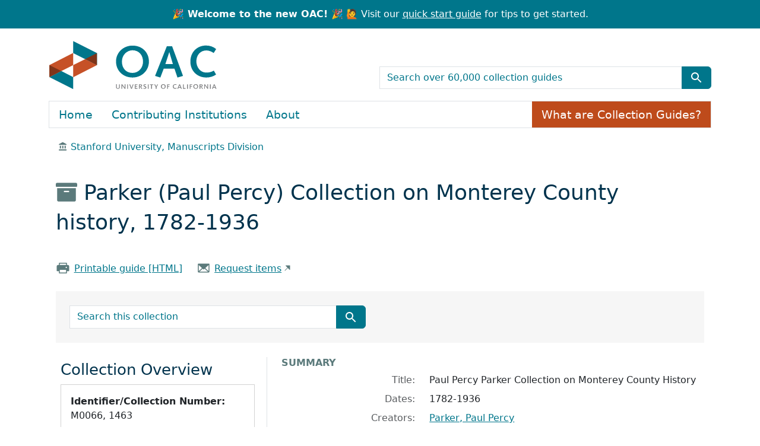

--- FILE ---
content_type: text/javascript
request_url: https://oac.cdlib.org/assets/arclight/truncate_controller-7c4ca7ce02d69de45340c089f98a9b0c58a65b1af5ed1cdfea9cd6171d21fafe.js
body_size: 885
content:
import { Controller } from '@hotwired/stimulus'

export default class extends Controller {
  static targets = ['content']

  connect() {
    // target elements
    const contentInner = Array.from(this.contentTarget.children)

    // calculate total scrollable inner height vs. observed outer height
    const outerHeight = this.contentTarget.clientHeight
    const innerHeight = contentInner.map(e => e.scrollHeight).reduce((a, b) => a + b, 0)

    // truncation occurred if total inner height exceeds outer (observed) height.
    // if no longer truncated, reset the expanded state (e.g. on window resize).
    if (innerHeight > outerHeight) {
      this.element.classList.add('truncated')
    } else {
      this.element.classList.remove('truncated')
      this.contentTarget.classList.remove('expanded')
    }
  }

  trigger() {
    this.element.classList.toggle('expanded')
  }
};
